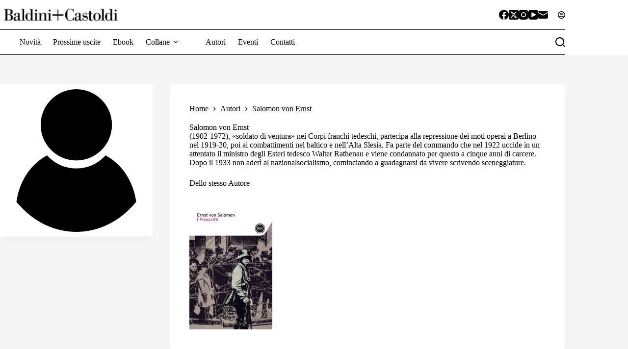

--- FILE ---
content_type: text/html; charset=UTF-8
request_url: https://baldinicastoldi.it/autori/ernst-von-salomon/
body_size: 21329
content:
<!doctype html> 
<html lang="it-IT" prefix="og: https://ogp.me/ns#"> 
<head>
<meta charset="UTF-8">
<link rel="preload" href="https://baldinicastoldi.it/public/cache/fvm/min/1752500739-css185f571dd212c383046e0f3cf91b0d981bc659d34c0bd22384735eacb86ba.css" as="style" media="all" />
<script data-cfasync="false">if(navigator.userAgent.match(/MSIE|Internet Explorer/i)||navigator.userAgent.match(/Trident\/7\..*?rv:11/i)){var href=document.location.href;if(!href.match(/[?&]iebrowser/)){if(href.indexOf("?")==-1){if(href.indexOf("#")==-1){document.location.href=href+"?iebrowser=1"}else{document.location.href=href.replace("#","?iebrowser=1#")}}else{if(href.indexOf("#")==-1){document.location.href=href+"&iebrowser=1"}else{document.location.href=href.replace("#","&iebrowser=1#")}}}}</script>
<script data-cfasync="false">class FVMLoader{constructor(e){this.triggerEvents=e,this.eventOptions={passive:!0},this.userEventListener=this.triggerListener.bind(this),this.delayedScripts={normal:[],async:[],defer:[]},this.allJQueries=[]}_addUserInteractionListener(e){this.triggerEvents.forEach(t=>window.addEventListener(t,e.userEventListener,e.eventOptions))}_removeUserInteractionListener(e){this.triggerEvents.forEach(t=>window.removeEventListener(t,e.userEventListener,e.eventOptions))}triggerListener(){this._removeUserInteractionListener(this),"loading"===document.readyState?document.addEventListener("DOMContentLoaded",this._loadEverythingNow.bind(this)):this._loadEverythingNow()}async _loadEverythingNow(){this._runAllDelayedCSS(),this._delayEventListeners(),this._delayJQueryReady(this),this._handleDocumentWrite(),this._registerAllDelayedScripts(),await this._loadScriptsFromList(this.delayedScripts.normal),await this._loadScriptsFromList(this.delayedScripts.defer),await this._loadScriptsFromList(this.delayedScripts.async),await this._triggerDOMContentLoaded(),await this._triggerWindowLoad(),window.dispatchEvent(new Event("wpr-allScriptsLoaded"))}_registerAllDelayedScripts(){document.querySelectorAll("script[type=fvmdelay]").forEach(e=>{e.hasAttribute("src")?e.hasAttribute("async")&&!1!==e.async?this.delayedScripts.async.push(e):e.hasAttribute("defer")&&!1!==e.defer||"module"===e.getAttribute("data-type")?this.delayedScripts.defer.push(e):this.delayedScripts.normal.push(e):this.delayedScripts.normal.push(e)})}_runAllDelayedCSS(){document.querySelectorAll("link[rel=fvmdelay]").forEach(e=>{e.setAttribute("rel","stylesheet")})}async _transformScript(e){return await this._requestAnimFrame(),new Promise(t=>{const n=document.createElement("script");let r;[...e.attributes].forEach(e=>{let t=e.nodeName;"type"!==t&&("data-type"===t&&(t="type",r=e.nodeValue),n.setAttribute(t,e.nodeValue))}),e.hasAttribute("src")?(n.addEventListener("load",t),n.addEventListener("error",t)):(n.text=e.text,t()),e.parentNode.replaceChild(n,e)})}async _loadScriptsFromList(e){const t=e.shift();return t?(await this._transformScript(t),this._loadScriptsFromList(e)):Promise.resolve()}_delayEventListeners(){let e={};function t(t,n){!function(t){function n(n){return e[t].eventsToRewrite.indexOf(n)>=0?"wpr-"+n:n}e[t]||(e[t]={originalFunctions:{add:t.addEventListener,remove:t.removeEventListener},eventsToRewrite:[]},t.addEventListener=function(){arguments[0]=n(arguments[0]),e[t].originalFunctions.add.apply(t,arguments)},t.removeEventListener=function(){arguments[0]=n(arguments[0]),e[t].originalFunctions.remove.apply(t,arguments)})}(t),e[t].eventsToRewrite.push(n)}function n(e,t){let n=e[t];Object.defineProperty(e,t,{get:()=>n||function(){},set(r){e["wpr"+t]=n=r}})}t(document,"DOMContentLoaded"),t(window,"DOMContentLoaded"),t(window,"load"),t(window,"pageshow"),t(document,"readystatechange"),n(document,"onreadystatechange"),n(window,"onload"),n(window,"onpageshow")}_delayJQueryReady(e){let t=window.jQuery;Object.defineProperty(window,"jQuery",{get:()=>t,set(n){if(n&&n.fn&&!e.allJQueries.includes(n)){n.fn.ready=n.fn.init.prototype.ready=function(t){e.domReadyFired?t.bind(document)(n):document.addEventListener("DOMContentLoaded2",()=>t.bind(document)(n))};const t=n.fn.on;n.fn.on=n.fn.init.prototype.on=function(){if(this[0]===window){function e(e){return e.split(" ").map(e=>"load"===e||0===e.indexOf("load.")?"wpr-jquery-load":e).join(" ")}"string"==typeof arguments[0]||arguments[0]instanceof String?arguments[0]=e(arguments[0]):"object"==typeof arguments[0]&&Object.keys(arguments[0]).forEach(t=>{delete Object.assign(arguments[0],{[e(t)]:arguments[0][t]})[t]})}return t.apply(this,arguments),this},e.allJQueries.push(n)}t=n}})}async _triggerDOMContentLoaded(){this.domReadyFired=!0,await this._requestAnimFrame(),document.dispatchEvent(new Event("DOMContentLoaded2")),await this._requestAnimFrame(),window.dispatchEvent(new Event("DOMContentLoaded2")),await this._requestAnimFrame(),document.dispatchEvent(new Event("wpr-readystatechange")),await this._requestAnimFrame(),document.wpronreadystatechange&&document.wpronreadystatechange()}async _triggerWindowLoad(){await this._requestAnimFrame(),window.dispatchEvent(new Event("wpr-load")),await this._requestAnimFrame(),window.wpronload&&window.wpronload(),await this._requestAnimFrame(),this.allJQueries.forEach(e=>e(window).trigger("wpr-jquery-load")),window.dispatchEvent(new Event("wpr-pageshow")),await this._requestAnimFrame(),window.wpronpageshow&&window.wpronpageshow()}_handleDocumentWrite(){const e=new Map;document.write=document.writeln=function(t){const n=document.currentScript,r=document.createRange(),i=n.parentElement;let a=e.get(n);void 0===a&&(a=n.nextSibling,e.set(n,a));const s=document.createDocumentFragment();r.setStart(s,0),s.appendChild(r.createContextualFragment(t)),i.insertBefore(s,a)}}async _requestAnimFrame(){return new Promise(e=>requestAnimationFrame(e))}static run(){const e=new FVMLoader(["keydown","mousemove","touchmove","touchstart","touchend","wheel"]);e._addUserInteractionListener(e)}}FVMLoader.run();</script>
<meta name="viewport" content="width=device-width, initial-scale=1, maximum-scale=5, viewport-fit=cover"><title>Salomon von Ernst -</title>
<meta name="robots" content="follow, index, max-snippet:-1, max-video-preview:-1, max-image-preview:large"/>
<link rel="canonical" href="https://baldinicastoldi.it/autori/ernst-von-salomon/" />
<meta property="og:locale" content="it_IT" />
<meta property="og:type" content="article" />
<meta property="og:title" content="Salomon von Ernst -" />
<meta property="og:description" content="(1902-1972), «soldato di ventura» nei Corpi franchi tedeschi, partecipa alla repressione dei moti operai a Berlino nel 1919-20, poi ai combattimenti nel baltico e nell’Alta Slesia. Fa parte del commando che nel 1922 uccide in un attentato il ministro degli Esteri tedesco Walter Rathenau e viene condannato per questo a cinque anni di carcere. Dopo [&hellip;]" />
<meta property="og:url" content="https://baldinicastoldi.it/autori/ernst-von-salomon/" />
<meta property="og:site_name" content="Baldini + Castoldi" />
<meta property="article:publisher" content="https://www.facebook.com/BaldiniCastoldi" />
<meta property="og:updated_time" content="2016-01-26T11:45:24+01:00" />
<meta name="twitter:card" content="summary_large_image" />
<meta name="twitter:title" content="Salomon von Ernst -" />
<meta name="twitter:description" content="(1902-1972), «soldato di ventura» nei Corpi franchi tedeschi, partecipa alla repressione dei moti operai a Berlino nel 1919-20, poi ai combattimenti nel baltico e nell’Alta Slesia. Fa parte del commando che nel 1922 uccide in un attentato il ministro degli Esteri tedesco Walter Rathenau e viene condannato per questo a cinque anni di carcere. Dopo [&hellip;]" />
<meta name="twitter:site" content="@BaldiniCastoldi" />
<meta name="twitter:creator" content="@BaldiniCastoldi" />
<script type="application/ld+json" class="rank-math-schema">{"@context":"https://schema.org","@graph":[{"@type":"BreadcrumbList","@id":"https://baldinicastoldi.it/autori/ernst-von-salomon/#breadcrumb","itemListElement":[{"@type":"ListItem","position":"1","item":{"@id":"https://baldinicastoldi.it","name":"Home"}},{"@type":"ListItem","position":"2","item":{"@id":"https://baldinicastoldi.it/autori/","name":"Autori"}},{"@type":"ListItem","position":"3","item":{"@id":"https://baldinicastoldi.it/autori/ernst-von-salomon/","name":"Salomon von Ernst"}}]}]}</script>
<link rel="alternate" type="application/rss+xml" title=" &raquo; Feed" href="https://baldinicastoldi.it/feed/" />
<link rel="alternate" type="application/rss+xml" title=" &raquo; Feed dei commenti" href="https://baldinicastoldi.it/comments/feed/" />
<link rel="alternate" type="application/rss+xml" title=" &raquo; Salomon von Ernst Feed dei commenti" href="https://baldinicastoldi.it/autori/ernst-von-salomon/feed/" />
<link rel="stylesheet" href="https://baldinicastoldi.it/public/cache/fvm/min/1752500739-css185f571dd212c383046e0f3cf91b0d981bc659d34c0bd22384735eacb86ba.css" media="all" /> 
<link rel="profile" href="https://gmpg.org/xfn/11"> 
<style media="all">img:is([sizes="auto" i],[sizes^="auto," i]){contain-intrinsic-size:3000px 1500px}</style> 
<style id='global-styles-inline-css' media="all">:root{--wp--preset--aspect-ratio--square:1;--wp--preset--aspect-ratio--4-3:4/3;--wp--preset--aspect-ratio--3-4:3/4;--wp--preset--aspect-ratio--3-2:3/2;--wp--preset--aspect-ratio--2-3:2/3;--wp--preset--aspect-ratio--16-9:16/9;--wp--preset--aspect-ratio--9-16:9/16;--wp--preset--color--black:#000000;--wp--preset--color--cyan-bluish-gray:#abb8c3;--wp--preset--color--white:#ffffff;--wp--preset--color--pale-pink:#f78da7;--wp--preset--color--vivid-red:#cf2e2e;--wp--preset--color--luminous-vivid-orange:#ff6900;--wp--preset--color--luminous-vivid-amber:#fcb900;--wp--preset--color--light-green-cyan:#7bdcb5;--wp--preset--color--vivid-green-cyan:#00d084;--wp--preset--color--pale-cyan-blue:#8ed1fc;--wp--preset--color--vivid-cyan-blue:#0693e3;--wp--preset--color--vivid-purple:#9b51e0;--wp--preset--color--palette-color-1:var(--theme-palette-color-1, #000);--wp--preset--color--palette-color-2:var(--theme-palette-color-2, #6EAFC5);--wp--preset--color--palette-color-3:var(--theme-palette-color-3, #f5f5f6);--wp--preset--color--palette-color-4:var(--theme-palette-color-4, #ADADAD);--wp--preset--color--palette-color-5:var(--theme-palette-color-5, #e1e8ed);--wp--preset--color--palette-color-6:var(--theme-palette-color-6, #f2f5f7);--wp--preset--color--palette-color-7:var(--theme-palette-color-7, #FAFBFC);--wp--preset--color--palette-color-8:var(--theme-palette-color-8, #ffffff);--wp--preset--gradient--vivid-cyan-blue-to-vivid-purple:linear-gradient(135deg,rgba(6,147,227,1) 0%,rgb(155,81,224) 100%);--wp--preset--gradient--light-green-cyan-to-vivid-green-cyan:linear-gradient(135deg,rgb(122,220,180) 0%,rgb(0,208,130) 100%);--wp--preset--gradient--luminous-vivid-amber-to-luminous-vivid-orange:linear-gradient(135deg,rgba(252,185,0,1) 0%,rgba(255,105,0,1) 100%);--wp--preset--gradient--luminous-vivid-orange-to-vivid-red:linear-gradient(135deg,rgba(255,105,0,1) 0%,rgb(207,46,46) 100%);--wp--preset--gradient--very-light-gray-to-cyan-bluish-gray:linear-gradient(135deg,rgb(238,238,238) 0%,rgb(169,184,195) 100%);--wp--preset--gradient--cool-to-warm-spectrum:linear-gradient(135deg,rgb(74,234,220) 0%,rgb(151,120,209) 20%,rgb(207,42,186) 40%,rgb(238,44,130) 60%,rgb(251,105,98) 80%,rgb(254,248,76) 100%);--wp--preset--gradient--blush-light-purple:linear-gradient(135deg,rgb(255,206,236) 0%,rgb(152,150,240) 100%);--wp--preset--gradient--blush-bordeaux:linear-gradient(135deg,rgb(254,205,165) 0%,rgb(254,45,45) 50%,rgb(107,0,62) 100%);--wp--preset--gradient--luminous-dusk:linear-gradient(135deg,rgb(255,203,112) 0%,rgb(199,81,192) 50%,rgb(65,88,208) 100%);--wp--preset--gradient--pale-ocean:linear-gradient(135deg,rgb(255,245,203) 0%,rgb(182,227,212) 50%,rgb(51,167,181) 100%);--wp--preset--gradient--electric-grass:linear-gradient(135deg,rgb(202,248,128) 0%,rgb(113,206,126) 100%);--wp--preset--gradient--midnight:linear-gradient(135deg,rgb(2,3,129) 0%,rgb(40,116,252) 100%);--wp--preset--gradient--juicy-peach:linear-gradient(to right, #ffecd2 0%, #fcb69f 100%);--wp--preset--gradient--young-passion:linear-gradient(to right, #ff8177 0%, #ff867a 0%, #ff8c7f 21%, #f99185 52%, #cf556c 78%, #b12a5b 100%);--wp--preset--gradient--true-sunset:linear-gradient(to right, #fa709a 0%, #fee140 100%);--wp--preset--gradient--morpheus-den:linear-gradient(to top, #30cfd0 0%, #330867 100%);--wp--preset--gradient--plum-plate:linear-gradient(135deg, #667eea 0%, #764ba2 100%);--wp--preset--gradient--aqua-splash:linear-gradient(15deg, #13547a 0%, #80d0c7 100%);--wp--preset--gradient--love-kiss:linear-gradient(to top, #ff0844 0%, #ffb199 100%);--wp--preset--gradient--new-retrowave:linear-gradient(to top, #3b41c5 0%, #a981bb 49%, #ffc8a9 100%);--wp--preset--gradient--plum-bath:linear-gradient(to top, #cc208e 0%, #6713d2 100%);--wp--preset--gradient--high-flight:linear-gradient(to right, #0acffe 0%, #495aff 100%);--wp--preset--gradient--teen-party:linear-gradient(-225deg, #FF057C 0%, #8D0B93 50%, #321575 100%);--wp--preset--gradient--fabled-sunset:linear-gradient(-225deg, #231557 0%, #44107A 29%, #FF1361 67%, #FFF800 100%);--wp--preset--gradient--arielle-smile:radial-gradient(circle 248px at center, #16d9e3 0%, #30c7ec 47%, #46aef7 100%);--wp--preset--gradient--itmeo-branding:linear-gradient(180deg, #2af598 0%, #009efd 100%);--wp--preset--gradient--deep-blue:linear-gradient(to right, #6a11cb 0%, #2575fc 100%);--wp--preset--gradient--strong-bliss:linear-gradient(to right, #f78ca0 0%, #f9748f 19%, #fd868c 60%, #fe9a8b 100%);--wp--preset--gradient--sweet-period:linear-gradient(to top, #3f51b1 0%, #5a55ae 13%, #7b5fac 25%, #8f6aae 38%, #a86aa4 50%, #cc6b8e 62%, #f18271 75%, #f3a469 87%, #f7c978 100%);--wp--preset--gradient--purple-division:linear-gradient(to top, #7028e4 0%, #e5b2ca 100%);--wp--preset--gradient--cold-evening:linear-gradient(to top, #0c3483 0%, #a2b6df 100%, #6b8cce 100%, #a2b6df 100%);--wp--preset--gradient--mountain-rock:linear-gradient(to right, #868f96 0%, #596164 100%);--wp--preset--gradient--desert-hump:linear-gradient(to top, #c79081 0%, #dfa579 100%);--wp--preset--gradient--ethernal-constance:linear-gradient(to top, #09203f 0%, #537895 100%);--wp--preset--gradient--happy-memories:linear-gradient(-60deg, #ff5858 0%, #f09819 100%);--wp--preset--gradient--grown-early:linear-gradient(to top, #0ba360 0%, #3cba92 100%);--wp--preset--gradient--morning-salad:linear-gradient(-225deg, #B7F8DB 0%, #50A7C2 100%);--wp--preset--gradient--night-call:linear-gradient(-225deg, #AC32E4 0%, #7918F2 48%, #4801FF 100%);--wp--preset--gradient--mind-crawl:linear-gradient(-225deg, #473B7B 0%, #3584A7 51%, #30D2BE 100%);--wp--preset--gradient--angel-care:linear-gradient(-225deg, #FFE29F 0%, #FFA99F 48%, #FF719A 100%);--wp--preset--gradient--juicy-cake:linear-gradient(to top, #e14fad 0%, #f9d423 100%);--wp--preset--gradient--rich-metal:linear-gradient(to right, #d7d2cc 0%, #304352 100%);--wp--preset--gradient--mole-hall:linear-gradient(-20deg, #616161 0%, #9bc5c3 100%);--wp--preset--gradient--cloudy-knoxville:linear-gradient(120deg, #fdfbfb 0%, #ebedee 100%);--wp--preset--gradient--soft-grass:linear-gradient(to top, #c1dfc4 0%, #deecdd 100%);--wp--preset--gradient--saint-petersburg:linear-gradient(135deg, #f5f7fa 0%, #c3cfe2 100%);--wp--preset--gradient--everlasting-sky:linear-gradient(135deg, #fdfcfb 0%, #e2d1c3 100%);--wp--preset--gradient--kind-steel:linear-gradient(-20deg, #e9defa 0%, #fbfcdb 100%);--wp--preset--gradient--over-sun:linear-gradient(60deg, #abecd6 0%, #fbed96 100%);--wp--preset--gradient--premium-white:linear-gradient(to top, #d5d4d0 0%, #d5d4d0 1%, #eeeeec 31%, #efeeec 75%, #e9e9e7 100%);--wp--preset--gradient--clean-mirror:linear-gradient(45deg, #93a5cf 0%, #e4efe9 100%);--wp--preset--gradient--wild-apple:linear-gradient(to top, #d299c2 0%, #fef9d7 100%);--wp--preset--gradient--snow-again:linear-gradient(to top, #e6e9f0 0%, #eef1f5 100%);--wp--preset--gradient--confident-cloud:linear-gradient(to top, #dad4ec 0%, #dad4ec 1%, #f3e7e9 100%);--wp--preset--gradient--glass-water:linear-gradient(to top, #dfe9f3 0%, white 100%);--wp--preset--gradient--perfect-white:linear-gradient(-225deg, #E3FDF5 0%, #FFE6FA 100%);--wp--preset--font-size--small:13px;--wp--preset--font-size--medium:20px;--wp--preset--font-size--large:clamp(22px, 1.375rem + ((1vw - 3.2px) * 0.625), 30px);--wp--preset--font-size--x-large:clamp(30px, 1.875rem + ((1vw - 3.2px) * 1.563), 50px);--wp--preset--font-size--xx-large:clamp(45px, 2.813rem + ((1vw - 3.2px) * 2.734), 80px);--wp--preset--spacing--20:0.44rem;--wp--preset--spacing--30:0.67rem;--wp--preset--spacing--40:1rem;--wp--preset--spacing--50:1.5rem;--wp--preset--spacing--60:2.25rem;--wp--preset--spacing--70:3.38rem;--wp--preset--spacing--80:5.06rem;--wp--preset--shadow--natural:6px 6px 9px rgba(0, 0, 0, 0.2);--wp--preset--shadow--deep:12px 12px 50px rgba(0, 0, 0, 0.4);--wp--preset--shadow--sharp:6px 6px 0px rgba(0, 0, 0, 0.2);--wp--preset--shadow--outlined:6px 6px 0px -3px rgba(255, 255, 255, 1), 6px 6px rgba(0, 0, 0, 1);--wp--preset--shadow--crisp:6px 6px 0px rgba(0, 0, 0, 1)}:root{--wp--style--global--content-size:var(--theme-block-max-width);--wp--style--global--wide-size:var(--theme-block-wide-max-width)}:where(body){margin:0}.wp-site-blocks>.alignleft{float:left;margin-right:2em}.wp-site-blocks>.alignright{float:right;margin-left:2em}.wp-site-blocks>.aligncenter{justify-content:center;margin-left:auto;margin-right:auto}:where(.wp-site-blocks)>*{margin-block-start:var(--theme-content-spacing);margin-block-end:0}:where(.wp-site-blocks)>:first-child{margin-block-start:0}:where(.wp-site-blocks)>:last-child{margin-block-end:0}:root{--wp--style--block-gap:var(--theme-content-spacing)}:root :where(.is-layout-flow)>:first-child{margin-block-start:0}:root :where(.is-layout-flow)>:last-child{margin-block-end:0}:root :where(.is-layout-flow)>*{margin-block-start:var(--theme-content-spacing);margin-block-end:0}:root :where(.is-layout-constrained)>:first-child{margin-block-start:0}:root :where(.is-layout-constrained)>:last-child{margin-block-end:0}:root :where(.is-layout-constrained)>*{margin-block-start:var(--theme-content-spacing);margin-block-end:0}:root :where(.is-layout-flex){gap:var(--theme-content-spacing)}:root :where(.is-layout-grid){gap:var(--theme-content-spacing)}.is-layout-flow>.alignleft{float:left;margin-inline-start:0;margin-inline-end:2em}.is-layout-flow>.alignright{float:right;margin-inline-start:2em;margin-inline-end:0}.is-layout-flow>.aligncenter{margin-left:auto!important;margin-right:auto!important}.is-layout-constrained>.alignleft{float:left;margin-inline-start:0;margin-inline-end:2em}.is-layout-constrained>.alignright{float:right;margin-inline-start:2em;margin-inline-end:0}.is-layout-constrained>.aligncenter{margin-left:auto!important;margin-right:auto!important}.is-layout-constrained>:where(:not(.alignleft):not(.alignright):not(.alignfull)){max-width:var(--wp--style--global--content-size);margin-left:auto!important;margin-right:auto!important}.is-layout-constrained>.alignwide{max-width:var(--wp--style--global--wide-size)}body .is-layout-flex{display:flex}.is-layout-flex{flex-wrap:wrap;align-items:center}.is-layout-flex>:is(*,div){margin:0}body .is-layout-grid{display:grid}.is-layout-grid>:is(*,div){margin:0}body{padding-top:0;padding-right:0;padding-bottom:0;padding-left:0}.has-black-color{color:var(--wp--preset--color--black)!important}.has-cyan-bluish-gray-color{color:var(--wp--preset--color--cyan-bluish-gray)!important}.has-white-color{color:var(--wp--preset--color--white)!important}.has-pale-pink-color{color:var(--wp--preset--color--pale-pink)!important}.has-vivid-red-color{color:var(--wp--preset--color--vivid-red)!important}.has-luminous-vivid-orange-color{color:var(--wp--preset--color--luminous-vivid-orange)!important}.has-luminous-vivid-amber-color{color:var(--wp--preset--color--luminous-vivid-amber)!important}.has-light-green-cyan-color{color:var(--wp--preset--color--light-green-cyan)!important}.has-vivid-green-cyan-color{color:var(--wp--preset--color--vivid-green-cyan)!important}.has-pale-cyan-blue-color{color:var(--wp--preset--color--pale-cyan-blue)!important}.has-vivid-cyan-blue-color{color:var(--wp--preset--color--vivid-cyan-blue)!important}.has-vivid-purple-color{color:var(--wp--preset--color--vivid-purple)!important}.has-palette-color-1-color{color:var(--wp--preset--color--palette-color-1)!important}.has-palette-color-2-color{color:var(--wp--preset--color--palette-color-2)!important}.has-palette-color-3-color{color:var(--wp--preset--color--palette-color-3)!important}.has-palette-color-4-color{color:var(--wp--preset--color--palette-color-4)!important}.has-palette-color-5-color{color:var(--wp--preset--color--palette-color-5)!important}.has-palette-color-6-color{color:var(--wp--preset--color--palette-color-6)!important}.has-palette-color-7-color{color:var(--wp--preset--color--palette-color-7)!important}.has-palette-color-8-color{color:var(--wp--preset--color--palette-color-8)!important}.has-black-background-color{background-color:var(--wp--preset--color--black)!important}.has-cyan-bluish-gray-background-color{background-color:var(--wp--preset--color--cyan-bluish-gray)!important}.has-white-background-color{background-color:var(--wp--preset--color--white)!important}.has-pale-pink-background-color{background-color:var(--wp--preset--color--pale-pink)!important}.has-vivid-red-background-color{background-color:var(--wp--preset--color--vivid-red)!important}.has-luminous-vivid-orange-background-color{background-color:var(--wp--preset--color--luminous-vivid-orange)!important}.has-luminous-vivid-amber-background-color{background-color:var(--wp--preset--color--luminous-vivid-amber)!important}.has-light-green-cyan-background-color{background-color:var(--wp--preset--color--light-green-cyan)!important}.has-vivid-green-cyan-background-color{background-color:var(--wp--preset--color--vivid-green-cyan)!important}.has-pale-cyan-blue-background-color{background-color:var(--wp--preset--color--pale-cyan-blue)!important}.has-vivid-cyan-blue-background-color{background-color:var(--wp--preset--color--vivid-cyan-blue)!important}.has-vivid-purple-background-color{background-color:var(--wp--preset--color--vivid-purple)!important}.has-palette-color-1-background-color{background-color:var(--wp--preset--color--palette-color-1)!important}.has-palette-color-2-background-color{background-color:var(--wp--preset--color--palette-color-2)!important}.has-palette-color-3-background-color{background-color:var(--wp--preset--color--palette-color-3)!important}.has-palette-color-4-background-color{background-color:var(--wp--preset--color--palette-color-4)!important}.has-palette-color-5-background-color{background-color:var(--wp--preset--color--palette-color-5)!important}.has-palette-color-6-background-color{background-color:var(--wp--preset--color--palette-color-6)!important}.has-palette-color-7-background-color{background-color:var(--wp--preset--color--palette-color-7)!important}.has-palette-color-8-background-color{background-color:var(--wp--preset--color--palette-color-8)!important}.has-black-border-color{border-color:var(--wp--preset--color--black)!important}.has-cyan-bluish-gray-border-color{border-color:var(--wp--preset--color--cyan-bluish-gray)!important}.has-white-border-color{border-color:var(--wp--preset--color--white)!important}.has-pale-pink-border-color{border-color:var(--wp--preset--color--pale-pink)!important}.has-vivid-red-border-color{border-color:var(--wp--preset--color--vivid-red)!important}.has-luminous-vivid-orange-border-color{border-color:var(--wp--preset--color--luminous-vivid-orange)!important}.has-luminous-vivid-amber-border-color{border-color:var(--wp--preset--color--luminous-vivid-amber)!important}.has-light-green-cyan-border-color{border-color:var(--wp--preset--color--light-green-cyan)!important}.has-vivid-green-cyan-border-color{border-color:var(--wp--preset--color--vivid-green-cyan)!important}.has-pale-cyan-blue-border-color{border-color:var(--wp--preset--color--pale-cyan-blue)!important}.has-vivid-cyan-blue-border-color{border-color:var(--wp--preset--color--vivid-cyan-blue)!important}.has-vivid-purple-border-color{border-color:var(--wp--preset--color--vivid-purple)!important}.has-palette-color-1-border-color{border-color:var(--wp--preset--color--palette-color-1)!important}.has-palette-color-2-border-color{border-color:var(--wp--preset--color--palette-color-2)!important}.has-palette-color-3-border-color{border-color:var(--wp--preset--color--palette-color-3)!important}.has-palette-color-4-border-color{border-color:var(--wp--preset--color--palette-color-4)!important}.has-palette-color-5-border-color{border-color:var(--wp--preset--color--palette-color-5)!important}.has-palette-color-6-border-color{border-color:var(--wp--preset--color--palette-color-6)!important}.has-palette-color-7-border-color{border-color:var(--wp--preset--color--palette-color-7)!important}.has-palette-color-8-border-color{border-color:var(--wp--preset--color--palette-color-8)!important}.has-vivid-cyan-blue-to-vivid-purple-gradient-background{background:var(--wp--preset--gradient--vivid-cyan-blue-to-vivid-purple)!important}.has-light-green-cyan-to-vivid-green-cyan-gradient-background{background:var(--wp--preset--gradient--light-green-cyan-to-vivid-green-cyan)!important}.has-luminous-vivid-amber-to-luminous-vivid-orange-gradient-background{background:var(--wp--preset--gradient--luminous-vivid-amber-to-luminous-vivid-orange)!important}.has-luminous-vivid-orange-to-vivid-red-gradient-background{background:var(--wp--preset--gradient--luminous-vivid-orange-to-vivid-red)!important}.has-very-light-gray-to-cyan-bluish-gray-gradient-background{background:var(--wp--preset--gradient--very-light-gray-to-cyan-bluish-gray)!important}.has-cool-to-warm-spectrum-gradient-background{background:var(--wp--preset--gradient--cool-to-warm-spectrum)!important}.has-blush-light-purple-gradient-background{background:var(--wp--preset--gradient--blush-light-purple)!important}.has-blush-bordeaux-gradient-background{background:var(--wp--preset--gradient--blush-bordeaux)!important}.has-luminous-dusk-gradient-background{background:var(--wp--preset--gradient--luminous-dusk)!important}.has-pale-ocean-gradient-background{background:var(--wp--preset--gradient--pale-ocean)!important}.has-electric-grass-gradient-background{background:var(--wp--preset--gradient--electric-grass)!important}.has-midnight-gradient-background{background:var(--wp--preset--gradient--midnight)!important}.has-juicy-peach-gradient-background{background:var(--wp--preset--gradient--juicy-peach)!important}.has-young-passion-gradient-background{background:var(--wp--preset--gradient--young-passion)!important}.has-true-sunset-gradient-background{background:var(--wp--preset--gradient--true-sunset)!important}.has-morpheus-den-gradient-background{background:var(--wp--preset--gradient--morpheus-den)!important}.has-plum-plate-gradient-background{background:var(--wp--preset--gradient--plum-plate)!important}.has-aqua-splash-gradient-background{background:var(--wp--preset--gradient--aqua-splash)!important}.has-love-kiss-gradient-background{background:var(--wp--preset--gradient--love-kiss)!important}.has-new-retrowave-gradient-background{background:var(--wp--preset--gradient--new-retrowave)!important}.has-plum-bath-gradient-background{background:var(--wp--preset--gradient--plum-bath)!important}.has-high-flight-gradient-background{background:var(--wp--preset--gradient--high-flight)!important}.has-teen-party-gradient-background{background:var(--wp--preset--gradient--teen-party)!important}.has-fabled-sunset-gradient-background{background:var(--wp--preset--gradient--fabled-sunset)!important}.has-arielle-smile-gradient-background{background:var(--wp--preset--gradient--arielle-smile)!important}.has-itmeo-branding-gradient-background{background:var(--wp--preset--gradient--itmeo-branding)!important}.has-deep-blue-gradient-background{background:var(--wp--preset--gradient--deep-blue)!important}.has-strong-bliss-gradient-background{background:var(--wp--preset--gradient--strong-bliss)!important}.has-sweet-period-gradient-background{background:var(--wp--preset--gradient--sweet-period)!important}.has-purple-division-gradient-background{background:var(--wp--preset--gradient--purple-division)!important}.has-cold-evening-gradient-background{background:var(--wp--preset--gradient--cold-evening)!important}.has-mountain-rock-gradient-background{background:var(--wp--preset--gradient--mountain-rock)!important}.has-desert-hump-gradient-background{background:var(--wp--preset--gradient--desert-hump)!important}.has-ethernal-constance-gradient-background{background:var(--wp--preset--gradient--ethernal-constance)!important}.has-happy-memories-gradient-background{background:var(--wp--preset--gradient--happy-memories)!important}.has-grown-early-gradient-background{background:var(--wp--preset--gradient--grown-early)!important}.has-morning-salad-gradient-background{background:var(--wp--preset--gradient--morning-salad)!important}.has-night-call-gradient-background{background:var(--wp--preset--gradient--night-call)!important}.has-mind-crawl-gradient-background{background:var(--wp--preset--gradient--mind-crawl)!important}.has-angel-care-gradient-background{background:var(--wp--preset--gradient--angel-care)!important}.has-juicy-cake-gradient-background{background:var(--wp--preset--gradient--juicy-cake)!important}.has-rich-metal-gradient-background{background:var(--wp--preset--gradient--rich-metal)!important}.has-mole-hall-gradient-background{background:var(--wp--preset--gradient--mole-hall)!important}.has-cloudy-knoxville-gradient-background{background:var(--wp--preset--gradient--cloudy-knoxville)!important}.has-soft-grass-gradient-background{background:var(--wp--preset--gradient--soft-grass)!important}.has-saint-petersburg-gradient-background{background:var(--wp--preset--gradient--saint-petersburg)!important}.has-everlasting-sky-gradient-background{background:var(--wp--preset--gradient--everlasting-sky)!important}.has-kind-steel-gradient-background{background:var(--wp--preset--gradient--kind-steel)!important}.has-over-sun-gradient-background{background:var(--wp--preset--gradient--over-sun)!important}.has-premium-white-gradient-background{background:var(--wp--preset--gradient--premium-white)!important}.has-clean-mirror-gradient-background{background:var(--wp--preset--gradient--clean-mirror)!important}.has-wild-apple-gradient-background{background:var(--wp--preset--gradient--wild-apple)!important}.has-snow-again-gradient-background{background:var(--wp--preset--gradient--snow-again)!important}.has-confident-cloud-gradient-background{background:var(--wp--preset--gradient--confident-cloud)!important}.has-glass-water-gradient-background{background:var(--wp--preset--gradient--glass-water)!important}.has-perfect-white-gradient-background{background:var(--wp--preset--gradient--perfect-white)!important}.has-small-font-size{font-size:var(--wp--preset--font-size--small)!important}.has-medium-font-size{font-size:var(--wp--preset--font-size--medium)!important}.has-large-font-size{font-size:var(--wp--preset--font-size--large)!important}.has-x-large-font-size{font-size:var(--wp--preset--font-size--x-large)!important}.has-xx-large-font-size{font-size:var(--wp--preset--font-size--xx-large)!important}:root :where(.wp-block-pullquote){font-size:clamp(0.984em, 0.984rem + ((1vw - 0.2em) * 0.645), 1.5em);line-height:1.6}</style> 
<noscript><link rel='stylesheet' href='https://baldinicastoldi.it/public/themes/blocksy/static/bundle/no-scripts.min.css' type='text/css'></noscript>
<link rel="icon" href="https://baldinicastoldi.it/public/uploads/2018/03/favicon.png" sizes="192x192" /> 
</head>
<body class="wp-singular autori-template-default single single-autori postid-3083 single-format-standard wp-custom-logo wp-embed-responsive wp-theme-blocksy wp-child-theme-baldinicastoldi2023" data-link="type-2" data-prefix="autori_single" data-header="type-1:sticky" data-footer="type-1" itemscope="itemscope" itemtype="https://schema.org/Blog"> <a class="skip-link screen-reader-text" href="#main">Salta al contenuto</a><div class="ct-drawer-canvas" data-location="start"> <div id="search-modal" class="ct-panel" data-behaviour="modal" role="dialog" aria-label="Search modal" inert> <div class="ct-panel-actions"> <button class="ct-toggle-close" data-type="type-1" aria-label="Chiudi la ricerca modale"> <svg class="ct-icon" width="12" height="12" viewBox="0 0 15 15"><path d="M1 15a1 1 0 01-.71-.29 1 1 0 010-1.41l5.8-5.8-5.8-5.8A1 1 0 011.7.29l5.8 5.8 5.8-5.8a1 1 0 011.41 1.41l-5.8 5.8 5.8 5.8a1 1 0 01-1.41 1.41l-5.8-5.8-5.8 5.8A1 1 0 011 15z"/></svg> </button> </div> <div class="ct-panel-content"> <form role="search" method="get" class="ct-search-form" action="https://baldinicastoldi.it/" aria-haspopup="listbox" data-live-results="thumbs"> <input type="search" class="modal-field" placeholder="Cerca" value="" name="s" autocomplete="off" title="Cerca per..." aria-label="Cerca per..."> <div class="ct-search-form-controls"> <button type="submit" class="wp-element-button" data-button="icon" aria-label="Pulsante di ricerca"> <svg class="ct-icon ct-search-button-content" aria-hidden="true" width="15" height="15" viewBox="0 0 15 15"><path d="M14.8,13.7L12,11c0.9-1.2,1.5-2.6,1.5-4.2c0-3.7-3-6.8-6.8-6.8S0,3,0,6.8s3,6.8,6.8,6.8c1.6,0,3.1-0.6,4.2-1.5l2.8,2.8c0.1,0.1,0.3,0.2,0.5,0.2s0.4-0.1,0.5-0.2C15.1,14.5,15.1,14,14.8,13.7z M1.5,6.8c0-2.9,2.4-5.2,5.2-5.2S12,3.9,12,6.8S9.6,12,6.8,12S1.5,9.6,1.5,6.8z"/></svg> <span class="ct-ajax-loader"> <svg viewBox="0 0 24 24"> <circle cx="12" cy="12" r="10" opacity="0.2" fill="none" stroke="currentColor" stroke-miterlimit="10" stroke-width="2"/> <path d="m12,2c5.52,0,10,4.48,10,10" fill="none" stroke="currentColor" stroke-linecap="round" stroke-miterlimit="10" stroke-width="2"> <animateTransform attributeName="transform" attributeType="XML" type="rotate" dur="0.6s" from="0 12 12" to="360 12 12" repeatCount="indefinite" /> </path> </svg> </span> </button> <input type="hidden" name="ct_post_type" value="post:page:libri:autori"> <input type="hidden" value="d8c576466a" class="ct-live-results-nonce"> </div> <div class="screen-reader-text" aria-live="polite" role="status"> Nessun risultato </div> </form> </div> </div> <div id="offcanvas" class="ct-panel ct-header" data-behaviour="right-side" role="dialog" aria-label="Offcanvas modal" inert=""><div class="ct-panel-inner"> <div class="ct-panel-actions"> <button class="ct-toggle-close" data-type="type-1" aria-label="Chiudi il carrello"> <svg class="ct-icon" width="12" height="12" viewBox="0 0 15 15"><path d="M1 15a1 1 0 01-.71-.29 1 1 0 010-1.41l5.8-5.8-5.8-5.8A1 1 0 011.7.29l5.8 5.8 5.8-5.8a1 1 0 011.41 1.41l-5.8 5.8 5.8 5.8a1 1 0 01-1.41 1.41l-5.8-5.8-5.8 5.8A1 1 0 011 15z"/></svg> </button> </div> <div class="ct-panel-content" data-device="desktop"><div class="ct-panel-content-inner"></div></div><div class="ct-panel-content" data-device="mobile"><div class="ct-panel-content-inner"> <a href="https://baldinicastoldi.it/" class="site-logo-container" data-id="offcanvas-logo" rel="home" itemprop="url"> <img width="233" height="47" src="https://baldinicastoldi.it/public/uploads/2013/12/Logo-Baldini.png" class="default-logo" alt="" decoding="async" /> </a> <nav class="mobile-menu menu-container has-submenu" data-id="mobile-menu" data-interaction="click" data-toggle-type="type-1" data-submenu-dots="yes" aria-label="Menu sito"> <ul id="menu-menu-sito-1" class=""><li class="menu-item menu-item-type-taxonomy menu-item-object-gruppi menu-item-2674"><a href="https://baldinicastoldi.it/gruppi/novita/" title="Le ultime uscite in libreria" class="ct-menu-link">Novità</a></li> <li class="menu-item menu-item-type-taxonomy menu-item-object-gruppi menu-item-2681"><a href="https://baldinicastoldi.it/gruppi/prossimamente/" title="Cosa troverete prossimamente in libreria" class="ct-menu-link">Prossime uscite</a></li> <li class="menu-item menu-item-type-custom menu-item-object-custom menu-item-557991"><a target="_blank" href="https://grupponavediteseo.cantookboutique.com/it/product_lists/497" class="ct-menu-link">Ebook</a></li> <li class="menu-item menu-item-type-custom menu-item-object-custom menu-item-has-children menu-item-15148"><span class="ct-sub-menu-parent"><a class="ct-menu-link">Collane</a><button class="ct-toggle-dropdown-mobile" aria-label="Apri il menu a discesa" aria-haspopup="true" aria-expanded="false"><svg class="ct-icon toggle-icon-1" width="15" height="15" viewBox="0 0 15 15" aria-hidden="true"><path d="M3.9,5.1l3.6,3.6l3.6-3.6l1.4,0.7l-5,5l-5-5L3.9,5.1z"/></svg></button></span> <ul class="sub-menu"> <li class="menu-item menu-item-type-taxonomy menu-item-object-gruppi menu-item-557933"><a href="https://baldinicastoldi.it/gruppi/catalogo/" title="Il Catalogo Baldini&#038;Castoldi" class="ct-menu-link">Catalogo</a></li> <li class="menu-item menu-item-type-taxonomy menu-item-object-collana menu-item-3019"><a href="https://baldinicastoldi.it/collana/le-boe/" title="Collana Boe" class="ct-menu-link">Boe</a></li> <li class="menu-item menu-item-type-taxonomy menu-item-object-collana menu-item-557934"><a href="https://baldinicastoldi.it/collana/i-classici/" title="Collana Classici" class="ct-menu-link">Classici</a></li> <li class="menu-item menu-item-type-taxonomy menu-item-object-collana menu-item-3021"><a href="https://baldinicastoldi.it/collana/extra/" title="Collana Extra" class="ct-menu-link">Extra</a></li> <li class="menu-item menu-item-type-taxonomy menu-item-object-collana menu-item-557935"><a href="https://baldinicastoldi.it/collana/linus/" title="La rivista che ha fatto la storia del nostro paese" class="ct-menu-link">Linus</a></li> <li class="menu-item menu-item-type-taxonomy menu-item-object-collana menu-item-3020"><a href="https://baldinicastoldi.it/collana/i-peanuts/" title="Il mondo dei Peanuts" class="ct-menu-link">Peanuts</a></li> <li class="menu-item menu-item-type-taxonomy menu-item-object-collana menu-item-3016"><a href="https://baldinicastoldi.it/collana/romanzi-e-racconti/" title="Collana Romanzi e racconti" class="ct-menu-link">Romanzi e racconti</a></li> <li class="menu-item menu-item-type-taxonomy menu-item-object-collana menu-item-3018"><a href="https://baldinicastoldi.it/collana/i-saggi-2/" title="Collana Saggi" class="ct-menu-link">Saggi</a></li> <li class="menu-item menu-item-type-taxonomy menu-item-object-collana menu-item-557936"><a href="https://baldinicastoldi.it/collana/piu/" class="ct-menu-link">+ Più</a></li> <li class="menu-item menu-item-type-taxonomy menu-item-object-collana menu-item-3015"><a href="https://baldinicastoldi.it/collana/tascabili-3/" title="Collana Tascabili" class="ct-menu-link">Tascabili</a></li> <li class="menu-item menu-item-type-taxonomy menu-item-object-collana menu-item-3017"><a href="https://baldinicastoldi.it/collana/56/" class="ct-menu-link">56</a></li> <li class="menu-item menu-item-type-taxonomy menu-item-object-collana menu-item-557937"><a href="https://baldinicastoldi.it/collana/la-tartaruga/" title="La collana tutta al femminile" class="ct-menu-link">La Tartaruga</a></li> </ul> </li> <li class="menu-item menu-item-type-post_type_archive menu-item-object-autori menu-item-557938"><a href="https://baldinicastoldi.it/autori/" class="ct-menu-link">Autori</a></li> <li class="menu-item menu-item-type-post_type menu-item-object-page menu-item-558478"><a href="https://baldinicastoldi.it/eventi/" class="ct-menu-link">Eventi</a></li> <li class="menu-item menu-item-type-post_type menu-item-object-page menu-item-20859"><a href="https://baldinicastoldi.it/contatti/" title="Contatta Baldini&#038;Castoldi" class="ct-menu-link">Contatti</a></li> </ul></nav> <div class="ct-search-box" data-id="search-input"> <form role="search" method="get" class="ct-search-form" data-form-controls="inside" data-taxonomy-filter="false" data-submit-button="icon" action="https://baldinicastoldi.it/" aria-haspopup="listbox" data-live-results="thumbs"> <input type="search" placeholder="Cerca" value="" name="s" autocomplete="off" title="Cerca per..." aria-label="Cerca per..."> <div class="ct-search-form-controls"> <button type="submit" class="wp-element-button" data-button="inside:icon" aria-label="Pulsante di ricerca"> <svg class="ct-icon ct-search-button-content" aria-hidden="true" width="15" height="15" viewBox="0 0 15 15"><path d="M14.8,13.7L12,11c0.9-1.2,1.5-2.6,1.5-4.2c0-3.7-3-6.8-6.8-6.8S0,3,0,6.8s3,6.8,6.8,6.8c1.6,0,3.1-0.6,4.2-1.5l2.8,2.8c0.1,0.1,0.3,0.2,0.5,0.2s0.4-0.1,0.5-0.2C15.1,14.5,15.1,14,14.8,13.7z M1.5,6.8c0-2.9,2.4-5.2,5.2-5.2S12,3.9,12,6.8S9.6,12,6.8,12S1.5,9.6,1.5,6.8z"/></svg> <span class="ct-ajax-loader"> <svg viewBox="0 0 24 24"> <circle cx="12" cy="12" r="10" opacity="0.2" fill="none" stroke="currentColor" stroke-miterlimit="10" stroke-width="2"/> <path d="m12,2c5.52,0,10,4.48,10,10" fill="none" stroke="currentColor" stroke-linecap="round" stroke-miterlimit="10" stroke-width="2"> <animateTransform attributeName="transform" attributeType="XML" type="rotate" dur="0.6s" from="0 12 12" to="360 12 12" repeatCount="indefinite" /> </path> </svg> </span> </button> <input type="hidden" name="ct_post_type" value="post:page:libri:autori"> <input type="hidden" value="d8c576466a" class="ct-live-results-nonce"> </div> <div class="screen-reader-text" aria-live="polite" role="status"> Nessun risultato </div> </form> </div> <div class="ct-header-divider" data-id="divider"> </div> <div class="ct-header-socials" data-id="socials"> <div class="ct-social-box" data-color="custom" data-icon-size="custom" data-icons-type="simple" > <a href="https://www.facebook.com/BaldiniCastoldi" data-network="facebook" aria-label="Facebook" target="_blank" rel="noopener noreferrer nofollow"> <span class="ct-icon-container"> <svg width="20px" height="20px" viewBox="0 0 20 20" aria-hidden="true"> <path d="M20,10.1c0-5.5-4.5-10-10-10S0,4.5,0,10.1c0,5,3.7,9.1,8.4,9.9v-7H5.9v-2.9h2.5V7.9C8.4,5.4,9.9,4,12.2,4c1.1,0,2.2,0.2,2.2,0.2v2.5h-1.3c-1.2,0-1.6,0.8-1.6,1.6v1.9h2.8L13.9,13h-2.3v7C16.3,19.2,20,15.1,20,10.1z"/> </svg> </span> </a> <a href="#" data-network="twitter" aria-label="X (Twitter)" target="_blank" rel="noopener noreferrer nofollow"> <span class="ct-icon-container"> <svg width="20px" height="20px" viewBox="0 0 20 20" aria-hidden="true"> <path d="M2.9 0C1.3 0 0 1.3 0 2.9v14.3C0 18.7 1.3 20 2.9 20h14.3c1.6 0 2.9-1.3 2.9-2.9V2.9C20 1.3 18.7 0 17.1 0H2.9zm13.2 3.8L11.5 9l5.5 7.2h-4.3l-3.3-4.4-3.8 4.4H3.4l5-5.7-5.3-6.7h4.4l3 4 3.5-4h2.1zM14.4 15 6.8 5H5.6l7.7 10h1.1z"/> </svg> </span> </a> <a href="https://www.instagram.com/baldinicastoldi/" data-network="instagram" aria-label="Instagram" target="_blank" rel="noopener noreferrer nofollow"> <span class="ct-icon-container"> <svg width="20" height="20" viewBox="0 0 20 20" aria-hidden="true"> <circle cx="10" cy="10" r="3.3"/> <path d="M14.2,0H5.8C2.6,0,0,2.6,0,5.8v8.3C0,17.4,2.6,20,5.8,20h8.3c3.2,0,5.8-2.6,5.8-5.8V5.8C20,2.6,17.4,0,14.2,0zM10,15c-2.8,0-5-2.2-5-5s2.2-5,5-5s5,2.2,5,5S12.8,15,10,15z M15.8,5C15.4,5,15,4.6,15,4.2s0.4-0.8,0.8-0.8s0.8,0.4,0.8,0.8S16.3,5,15.8,5z"/> </svg> </span> </a> <a href="https://www.youtube.com/@BaldiniCastoldi" data-network="youtube" aria-label="YouTube" target="_blank" rel="noopener noreferrer nofollow"> <span class="ct-icon-container"> <svg width="20" height="20" viewbox="0 0 20 20" aria-hidden="true"> <path d="M15,0H5C2.2,0,0,2.2,0,5v10c0,2.8,2.2,5,5,5h10c2.8,0,5-2.2,5-5V5C20,2.2,17.8,0,15,0z M14.5,10.9l-6.8,3.8c-0.1,0.1-0.3,0.1-0.5,0.1c-0.5,0-1-0.4-1-1l0,0V6.2c0-0.5,0.4-1,1-1c0.2,0,0.3,0,0.5,0.1l6.8,3.8c0.5,0.3,0.7,0.8,0.4,1.3C14.8,10.6,14.6,10.8,14.5,10.9z"/> </svg> </span> </a> <a href="#" data-network="email" aria-label="Email" target="_blank" rel="noopener noreferrer nofollow"> <span class="ct-icon-container"> <svg width="20" height="20" viewBox="0 0 20 20" aria-hidden="true"> <path d="M10,10.1L0,4.7C0.1,3.2,1.4,2,3,2h14c1.6,0,2.9,1.2,3,2.8L10,10.1z M10,11.8c-0.1,0-0.2,0-0.4-0.1L0,6.4V15c0,1.7,1.3,3,3,3h4.9h4.3H17c1.7,0,3-1.3,3-3V6.4l-9.6,5.2C10.2,11.7,10.1,11.7,10,11.8z"/> </svg> </span> </a> </div> </div> </div></div></div></div> <div id="account-modal" class="ct-panel" data-behaviour="modal" role="dialog" aria-label="Account modal" inert> <div class="ct-panel-actions"> <button class="ct-toggle-close" data-type="type-1" aria-label="Chiudi finestra modale account"> <svg class="ct-icon" width="12" height="12" viewBox="0 0 15 15"> <path d="M1 15a1 1 0 01-.71-.29 1 1 0 010-1.41l5.8-5.8-5.8-5.8A1 1 0 011.7.29l5.8 5.8 5.8-5.8a1 1 0 011.41 1.41l-5.8 5.8 5.8 5.8a1 1 0 01-1.41 1.41l-5.8-5.8-5.8 5.8A1 1 0 011 15z"/> </svg> </button> </div> <div class="ct-panel-content"> <div class="ct-account-modal"> <div class="ct-account-forms"> <div class="ct-login-form active"> <form name="loginform" id="loginform" class="login" action="#" method="post"> <p> <label for="user_login">Nome utente o indirizzo email</label> <input type="text" name="log" id="user_login" class="input" value="" size="20" autocomplete="username" autocapitalize="off"> </p> <p> <label for="user_pass">Password</label> <span class="account-password-input"> <input type="password" name="pwd" id="user_pass" class="input" value="" size="20" autocomplete="current-password" spellcheck="false"> <span class="show-password-input"></span> </span> </p> <p class="login-remember col-2"> <span> <input name="rememberme" type="checkbox" id="rememberme" class="ct-checkbox" value="forever"> <label for="rememberme">Ricordami</label> </span> <a href="#" class="ct-forgot-password"> Password dimenticata? </a> </p> <p class="login-submit"> <button class="ct-button ct-account-login-submit has-text-align-center" name="wp-submit"> Accedi <svg class="ct-button-loader" width="16" height="16" viewBox="0 0 24 24"> <circle cx="12" cy="12" r="10" opacity="0.2" fill="none" stroke="currentColor" stroke-miterlimit="10" stroke-width="2.5"/> <path d="m12,2c5.52,0,10,4.48,10,10" fill="none" stroke="currentColor" stroke-linecap="round" stroke-miterlimit="10" stroke-width="2.5"> <animateTransform attributeName="transform" attributeType="XML" type="rotate" dur="0.6s" from="0 12 12" to="360 12 12" repeatCount="indefinite" /> </path> </svg> </button> </p> </form> </div> <div class="ct-forgot-password-form"> <form name="lostpasswordform" id="lostpasswordform" action="#" method="post"> <p> <label for="user_login_forgot">Nome utente o indirizzo email</label> <input type="text" name="user_login" id="user_login_forgot" class="input" value="" size="20" autocomplete="username" autocapitalize="off" required> </p> <p> <button class="ct-button ct-account-lost-password-submit has-text-align-center" name="wp-submit"> Ottieni una nuova password <svg class="ct-button-loader" width="16" height="16" viewBox="0 0 24 24"> <circle cx="12" cy="12" r="10" opacity="0.2" fill="none" stroke="currentColor" stroke-miterlimit="10" stroke-width="2.5"/> <path d="m12,2c5.52,0,10,4.48,10,10" fill="none" stroke="currentColor" stroke-linecap="round" stroke-miterlimit="10" stroke-width="2.5"> <animateTransform attributeName="transform" attributeType="XML" type="rotate" dur="0.6s" from="0 12 12" to="360 12 12" repeatCount="indefinite" /> </path> </svg> </button> </p> <input type="hidden" id="blocksy-lostpassword-nonce" name="blocksy-lostpassword-nonce" value="fc5d98d2ff" /><input type="hidden" name="_wp_http_referer" value="/autori/ernst-von-salomon/" /></form> <a href="#" class="ct-back-to-login ct-login"> ← Torna al login </a> </div> </div> </div> </div> </div> </div> <div id="main-container"> <header id="header" class="ct-header" data-id="type-1" itemscope="" itemtype="https://schema.org/WPHeader"><div data-device="desktop"><div class="ct-sticky-container"><div data-sticky="shrink"><div data-row="top" data-column-set="2"><div class="ct-container"><div data-column="start" data-placements="1"><div data-items="primary"> <div class="site-branding" data-id="logo" itemscope="itemscope" itemtype="https://schema.org/Organization"> <a href="https://baldinicastoldi.it/" class="site-logo-container" rel="home" itemprop="url" ><img width="233" height="47" src="https://baldinicastoldi.it/public/uploads/2013/12/Logo-Baldini.png" class="default-logo" alt="" decoding="async" /></a> </div> </div></div><div data-column="end" data-placements="1"><div data-items="primary"> <div class="ct-header-socials" data-id="socials"> <div class="ct-social-box" data-color="custom" data-icon-size="custom" data-icons-type="simple" > <a href="https://www.facebook.com/BaldiniCastoldi" data-network="facebook" aria-label="Facebook" target="_blank" rel="noopener noreferrer nofollow"> <span class="ct-icon-container"> <svg width="20px" height="20px" viewBox="0 0 20 20" aria-hidden="true"> <path d="M20,10.1c0-5.5-4.5-10-10-10S0,4.5,0,10.1c0,5,3.7,9.1,8.4,9.9v-7H5.9v-2.9h2.5V7.9C8.4,5.4,9.9,4,12.2,4c1.1,0,2.2,0.2,2.2,0.2v2.5h-1.3c-1.2,0-1.6,0.8-1.6,1.6v1.9h2.8L13.9,13h-2.3v7C16.3,19.2,20,15.1,20,10.1z"/> </svg> </span> </a> <a href="#" data-network="twitter" aria-label="X (Twitter)" target="_blank" rel="noopener noreferrer nofollow"> <span class="ct-icon-container"> <svg width="20px" height="20px" viewBox="0 0 20 20" aria-hidden="true"> <path d="M2.9 0C1.3 0 0 1.3 0 2.9v14.3C0 18.7 1.3 20 2.9 20h14.3c1.6 0 2.9-1.3 2.9-2.9V2.9C20 1.3 18.7 0 17.1 0H2.9zm13.2 3.8L11.5 9l5.5 7.2h-4.3l-3.3-4.4-3.8 4.4H3.4l5-5.7-5.3-6.7h4.4l3 4 3.5-4h2.1zM14.4 15 6.8 5H5.6l7.7 10h1.1z"/> </svg> </span> </a> <a href="https://www.instagram.com/baldinicastoldi/" data-network="instagram" aria-label="Instagram" target="_blank" rel="noopener noreferrer nofollow"> <span class="ct-icon-container"> <svg width="20" height="20" viewBox="0 0 20 20" aria-hidden="true"> <circle cx="10" cy="10" r="3.3"/> <path d="M14.2,0H5.8C2.6,0,0,2.6,0,5.8v8.3C0,17.4,2.6,20,5.8,20h8.3c3.2,0,5.8-2.6,5.8-5.8V5.8C20,2.6,17.4,0,14.2,0zM10,15c-2.8,0-5-2.2-5-5s2.2-5,5-5s5,2.2,5,5S12.8,15,10,15z M15.8,5C15.4,5,15,4.6,15,4.2s0.4-0.8,0.8-0.8s0.8,0.4,0.8,0.8S16.3,5,15.8,5z"/> </svg> </span> </a> <a href="https://www.youtube.com/@BaldiniCastoldi" data-network="youtube" aria-label="YouTube" target="_blank" rel="noopener noreferrer nofollow"> <span class="ct-icon-container"> <svg width="20" height="20" viewbox="0 0 20 20" aria-hidden="true"> <path d="M15,0H5C2.2,0,0,2.2,0,5v10c0,2.8,2.2,5,5,5h10c2.8,0,5-2.2,5-5V5C20,2.2,17.8,0,15,0z M14.5,10.9l-6.8,3.8c-0.1,0.1-0.3,0.1-0.5,0.1c-0.5,0-1-0.4-1-1l0,0V6.2c0-0.5,0.4-1,1-1c0.2,0,0.3,0,0.5,0.1l6.8,3.8c0.5,0.3,0.7,0.8,0.4,1.3C14.8,10.6,14.6,10.8,14.5,10.9z"/> </svg> </span> </a> <a href="#" data-network="email" aria-label="Email" target="_blank" rel="noopener noreferrer nofollow"> <span class="ct-icon-container"> <svg width="20" height="20" viewBox="0 0 20 20" aria-hidden="true"> <path d="M10,10.1L0,4.7C0.1,3.2,1.4,2,3,2h14c1.6,0,2.9,1.2,3,2.8L10,10.1z M10,11.8c-0.1,0-0.2,0-0.4-0.1L0,6.4V15c0,1.7,1.3,3,3,3h4.9h4.3H17c1.7,0,3-1.3,3-3V6.4l-9.6,5.2C10.2,11.7,10.1,11.7,10,11.8z"/> </svg> </span> </a> </div> </div> <div class="ct-header-account" data-id="account" data-state="out"><a href="#account-modal" class="ct-account-item" data-label="left" aria-controls="account-modal" aria-label="Accedi"><span class="ct-label ct-hidden-sm ct-hidden-md ct-hidden-lg" aria-hidden="true">Accedi</span><svg class="ct-icon" aria-hidden="true" width="15" height="15" viewBox="0 0 15 15"><path d="M7.5,0C3.4,0,0,3.4,0,7.5c0,1.7,0.5,3.2,1.5,4.5c1.4,1.9,3.6,3,6,3s4.6-1.1,6-3c1-1.3,1.5-2.9,1.5-4.5C15,3.4,11.6,0,7.5,0zM7.5,13.5c-1.4,0-2.8-0.5-3.8-1.4c1.1-0.9,2.4-1.4,3.8-1.4s2.8,0.5,3.8,1.4C10.3,13,8.9,13.5,7.5,13.5z M12.3,11c-1.3-1.1-3-1.8-4.8-1.8S4,9.9,2.7,11c-0.8-1-1.2-2.2-1.2-3.5c0-3.3,2.7-6,6-6s6,2.7,6,6C13.5,8.8,13.1,10,12.3,11zM7.5,3C6.1,3,5,4.1,5,5.5S6.1,8,7.5,8S10,6.9,10,5.5S8.9,3,7.5,3zM7.5,6.5c-0.5,0-1-0.5-1-1s0.5-1,1-1s1,0.5,1,1S8,6.5,7.5,6.5z"/></svg></a></div></div></div></div></div><div data-row="middle" data-column-set="2"><div class="ct-container"><div data-column="start" data-placements="1"><div data-items="primary"> <nav id="header-menu-1" class="header-menu-1 menu-container" data-id="menu" data-interaction="hover" data-menu="type-1" data-dropdown="type-1:simple" data-responsive="no" itemscope="" itemtype="https://schema.org/SiteNavigationElement" aria-label="Menu sito"> <ul id="menu-menu-sito" class="menu"><li id="menu-item-2674" class="menu-item menu-item-type-taxonomy menu-item-object-gruppi menu-item-2674"><a href="https://baldinicastoldi.it/gruppi/novita/" title="Le ultime uscite in libreria" class="ct-menu-link">Novità</a></li> <li id="menu-item-2681" class="menu-item menu-item-type-taxonomy menu-item-object-gruppi menu-item-2681"><a href="https://baldinicastoldi.it/gruppi/prossimamente/" title="Cosa troverete prossimamente in libreria" class="ct-menu-link">Prossime uscite</a></li> <li id="menu-item-557991" class="menu-item menu-item-type-custom menu-item-object-custom menu-item-557991"><a target="_blank" href="https://grupponavediteseo.cantookboutique.com/it/product_lists/497" class="ct-menu-link">Ebook</a></li> <li id="menu-item-15148" class="menu-item menu-item-type-custom menu-item-object-custom menu-item-has-children menu-item-15148 animated-submenu-block"><a class="ct-menu-link">Collane<span class="ct-toggle-dropdown-desktop"><svg class="ct-icon" width="8" height="8" viewBox="0 0 15 15" aria-hidden="true"><path d="M2.1,3.2l5.4,5.4l5.4-5.4L15,4.3l-7.5,7.5L0,4.3L2.1,3.2z"/></svg></span></a><button class="ct-toggle-dropdown-desktop-ghost" aria-label="Apri il menu a discesa" aria-haspopup="true" aria-expanded="false"></button> <ul class="sub-menu"> <li id="menu-item-557933" class="menu-item menu-item-type-taxonomy menu-item-object-gruppi menu-item-557933"><a href="https://baldinicastoldi.it/gruppi/catalogo/" title="Il Catalogo Baldini&#038;Castoldi" class="ct-menu-link">Catalogo</a></li> <li id="menu-item-3019" class="menu-item menu-item-type-taxonomy menu-item-object-collana menu-item-3019"><a href="https://baldinicastoldi.it/collana/le-boe/" title="Collana Boe" class="ct-menu-link">Boe</a></li> <li id="menu-item-557934" class="menu-item menu-item-type-taxonomy menu-item-object-collana menu-item-557934"><a href="https://baldinicastoldi.it/collana/i-classici/" title="Collana Classici" class="ct-menu-link">Classici</a></li> <li id="menu-item-3021" class="menu-item menu-item-type-taxonomy menu-item-object-collana menu-item-3021"><a href="https://baldinicastoldi.it/collana/extra/" title="Collana Extra" class="ct-menu-link">Extra</a></li> <li id="menu-item-557935" class="menu-item menu-item-type-taxonomy menu-item-object-collana menu-item-557935"><a href="https://baldinicastoldi.it/collana/linus/" title="La rivista che ha fatto la storia del nostro paese" class="ct-menu-link">Linus</a></li> <li id="menu-item-3020" class="menu-item menu-item-type-taxonomy menu-item-object-collana menu-item-3020"><a href="https://baldinicastoldi.it/collana/i-peanuts/" title="Il mondo dei Peanuts" class="ct-menu-link">Peanuts</a></li> <li id="menu-item-3016" class="menu-item menu-item-type-taxonomy menu-item-object-collana menu-item-3016"><a href="https://baldinicastoldi.it/collana/romanzi-e-racconti/" title="Collana Romanzi e racconti" class="ct-menu-link">Romanzi e racconti</a></li> <li id="menu-item-3018" class="menu-item menu-item-type-taxonomy menu-item-object-collana menu-item-3018"><a href="https://baldinicastoldi.it/collana/i-saggi-2/" title="Collana Saggi" class="ct-menu-link">Saggi</a></li> <li id="menu-item-557936" class="menu-item menu-item-type-taxonomy menu-item-object-collana menu-item-557936"><a href="https://baldinicastoldi.it/collana/piu/" class="ct-menu-link">+ Più</a></li> <li id="menu-item-3015" class="menu-item menu-item-type-taxonomy menu-item-object-collana menu-item-3015"><a href="https://baldinicastoldi.it/collana/tascabili-3/" title="Collana Tascabili" class="ct-menu-link">Tascabili</a></li> <li id="menu-item-3017" class="menu-item menu-item-type-taxonomy menu-item-object-collana menu-item-3017"><a href="https://baldinicastoldi.it/collana/56/" class="ct-menu-link">56</a></li> <li id="menu-item-557937" class="menu-item menu-item-type-taxonomy menu-item-object-collana menu-item-557937"><a href="https://baldinicastoldi.it/collana/la-tartaruga/" title="La collana tutta al femminile" class="ct-menu-link">La Tartaruga</a></li> </ul> </li> <li id="menu-item-557938" class="menu-item menu-item-type-post_type_archive menu-item-object-autori menu-item-557938"><a href="https://baldinicastoldi.it/autori/" class="ct-menu-link">Autori</a></li> <li id="menu-item-558478" class="menu-item menu-item-type-post_type menu-item-object-page menu-item-558478"><a href="https://baldinicastoldi.it/eventi/" class="ct-menu-link">Eventi</a></li> <li id="menu-item-20859" class="menu-item menu-item-type-post_type menu-item-object-page menu-item-20859"><a href="https://baldinicastoldi.it/contatti/" title="Contatta Baldini&#038;Castoldi" class="ct-menu-link">Contatti</a></li> </ul></nav> </div></div><div data-column="end" data-placements="1"><div data-items="primary"> <button class="ct-header-search ct-toggle" data-toggle-panel="#search-modal" aria-controls="search-modal" aria-label="Cerca" data-label="left" data-id="search"> <span class="ct-label ct-hidden-sm ct-hidden-md ct-hidden-lg" aria-hidden="true">Cerca</span> <svg class="ct-icon" aria-hidden="true" width="15" height="15" viewBox="0 0 15 15"><path d="M14.8,13.7L12,11c0.9-1.2,1.5-2.6,1.5-4.2c0-3.7-3-6.8-6.8-6.8S0,3,0,6.8s3,6.8,6.8,6.8c1.6,0,3.1-0.6,4.2-1.5l2.8,2.8c0.1,0.1,0.3,0.2,0.5,0.2s0.4-0.1,0.5-0.2C15.1,14.5,15.1,14,14.8,13.7z M1.5,6.8c0-2.9,2.4-5.2,5.2-5.2S12,3.9,12,6.8S9.6,12,6.8,12S1.5,9.6,1.5,6.8z"/></svg></button> </div></div></div></div></div></div></div><div data-device="mobile"><div class="ct-sticky-container"><div data-sticky="shrink"><div data-row="middle" data-column-set="2"><div class="ct-container"><div data-column="start" data-placements="1"><div data-items="primary"> <div class="site-branding" data-id="logo" > <a href="https://baldinicastoldi.it/" class="site-logo-container" rel="home" itemprop="url" ><img width="233" height="47" src="https://baldinicastoldi.it/public/uploads/2013/12/Logo-Baldini.png" class="default-logo" alt="" decoding="async" /></a> </div> </div></div><div data-column="end" data-placements="1"><div data-items="primary"> <button class="ct-header-trigger ct-toggle" data-toggle-panel="#offcanvas" aria-controls="offcanvas" data-design="simple" data-label="right" aria-label="Menu" data-id="trigger"> <span class="ct-label ct-hidden-sm ct-hidden-md ct-hidden-lg" aria-hidden="true">Menu</span> <svg class="ct-icon" width="18" height="14" viewBox="0 0 18 14" data-type="type-1" aria-hidden="true"> <rect y="0.00" width="18" height="1.7" rx="1"/> <rect y="6.15" width="18" height="1.7" rx="1"/> <rect y="12.3" width="18" height="1.7" rx="1"/> </svg> </button> </div></div></div></div></div></div></div></header> <main id="main" class="site-main hfeed" itemscope="itemscope" itemtype="https://schema.org/CreativeWork"> <div class="ct-container" data-sidebar="left" data-vertical-spacing="top:bottom"> <article id="post-3083" class="post-3083 autori type-autori status-publish format-standard hentry"> <div class="hero-section is-width-constrained" data-type="type-1"> <header class="entry-header"> <nav class="ct-breadcrumbs" data-source="default" itemscope="" itemtype="https://schema.org/BreadcrumbList"><span class="first-item" itemscope="" itemprop="itemListElement" itemtype="https://schema.org/ListItem">
<meta itemprop="position" content="1"><a href="https://baldinicastoldi.it/" itemprop="item"><span itemprop="name">Home</span></a>
<meta itemprop="url" content="https://baldinicastoldi.it/"/><svg class="ct-separator" fill="currentColor" width="8" height="8" viewBox="0 0 8 8" aria-hidden="true" focusable="false"> <path d="M2,6.9L4.8,4L2,1.1L2.6,0l4,4l-4,4L2,6.9z"/> </svg></span><span class="item-0"itemscope="" itemprop="itemListElement" itemtype="https://schema.org/ListItem">
<meta itemprop="position" content="2"><a href="https://baldinicastoldi.it/autori/" itemprop="item"><span itemprop="name">Autori</span></a>
<meta itemprop="url" content="https://baldinicastoldi.it/autori/"/><svg class="ct-separator" fill="currentColor" width="8" height="8" viewBox="0 0 8 8" aria-hidden="true" focusable="false"> <path d="M2,6.9L4.8,4L2,1.1L2.6,0l4,4l-4,4L2,6.9z"/> </svg></span><span class="last-item" aria-current="page" itemscope="" itemprop="itemListElement" itemtype="https://schema.org/ListItem">
<meta itemprop="position" content="3"><span itemprop="name">Salomon von Ernst</span>
<meta itemprop="url" content="https://baldinicastoldi.it/autori/ernst-von-salomon/"/></span> </nav> <h1 class="page-title" itemprop="headline">Salomon von Ernst</h1> </header> </div> <div class="entry-content is-layout-flow"> <p>(1902-1972), «soldato di ventura» nei Corpi franchi tedeschi, partecipa alla repressione dei moti operai a Berlino nel 1919-20, poi ai combattimenti nel baltico e nell’Alta Slesia. Fa parte del commando che nel 1922 uccide in un attentato il ministro degli Esteri tedesco Walter Rathenau e viene condannato per questo a cinque anni di carcere. Dopo il 1933 non aderì al nazionalsocialismo, cominciando a guadagnarsi da vivere scrivendo sceneggiature.</p> <div class="title-section"><hr><div class="title-text"><h5>Dello stesso Autore</h5></div></div><div class="scroll-section"><div class="related-books-wrapper"><div class="single-related-book"><a href="https://baldinicastoldi.it/libri/i-proscritti/"><img fetchpriority="high" decoding="async" width="250" height="404" src="https://baldinicastoldi.it/public/uploads/2013/10/Iproscritti.jpg" class="attachment-post-thumbnail size-post-thumbnail wp-post-image" alt="I Proscritti" /></a></div></div></div> </div> </article> <aside class="" data-type="type-2" id="sidebar" itemtype="https://schema.org/WPSideBar" itemscope="itemscope"><div class="ct-sidebar" data-sticky="sidebar"><div class="ct-widget widget_block" id="block-4"><p><img decoding="async" class="placeholder-author" src="/public/uploads/2023/03/placeholder-user.png"/></p> </div></div></aside> </div> </main> <div class="ct-container"><div class="main-tagcloud"><a href="https://baldinicastoldi.it/tag/amore/" class="tag-cloud-link tag-link-29 tag-link-position-1" style="font-size: 15.851851851852px;" aria-label="amore (21 elementi)">amore</a> <a href="https://baldinicastoldi.it/tag/a-piccoli-passi/" class="tag-cloud-link tag-link-2539 tag-link-position-2" style="font-size: 12.493827160494px;" aria-label="A piccoli passi (9 elementi)">A piccoli passi</a> <a href="https://baldinicastoldi.it/tag/baldini/" class="tag-cloud-link tag-link-3919 tag-link-position-3" style="font-size: 14.469135802469px;" aria-label="baldini (15 elementi)">baldini</a> <a href="https://baldinicastoldi.it/tag/baldini-castoldi/" class="tag-cloud-link tag-link-4082 tag-link-position-4" style="font-size: 16.246913580247px;" aria-label="baldini castoldi (23 elementi)">baldini castoldi</a> <a href="https://baldinicastoldi.it/tag/basket/" class="tag-cloud-link tag-link-41 tag-link-position-5" style="font-size: 13.58024691358px;" aria-label="basket (12 elementi)">basket</a> <a href="https://baldinicastoldi.it/tag/calcio/" class="tag-cloud-link tag-link-411 tag-link-position-6" style="font-size: 17.234567901235px;" aria-label="calcio (29 elementi)">calcio</a> <a href="https://baldinicastoldi.it/tag/camerata-neandertal/" class="tag-cloud-link tag-link-1032 tag-link-position-7" style="font-size: 12.493827160494px;" aria-label="Camerata Neandertal (9 elementi)">Camerata Neandertal</a> <a href="https://baldinicastoldi.it/tag/castoldi/" class="tag-cloud-link tag-link-3960 tag-link-position-8" style="font-size: 13.58024691358px;" aria-label="castoldi (12 elementi)">castoldi</a> <a href="https://baldinicastoldi.it/tag/cinema/" class="tag-cloud-link tag-link-60 tag-link-position-9" style="font-size: 13.58024691358px;" aria-label="cinema (12 elementi)">cinema</a> <a href="https://baldinicastoldi.it/tag/confessioni-audaci-di-un-ballerino-di-liscio/" class="tag-cloud-link tag-link-3460 tag-link-position-10" style="font-size: 13.58024691358px;" aria-label="Confessioni audaci di un ballerino di liscio (12 elementi)">Confessioni audaci di un ballerino di liscio</a> <a href="https://baldinicastoldi.it/tag/cucina/" class="tag-cloud-link tag-link-345 tag-link-position-11" style="font-size: 12px;" aria-label="cucina (8 elementi)">cucina</a> <a href="https://baldinicastoldi.it/tag/delitto/" class="tag-cloud-link tag-link-840 tag-link-position-12" style="font-size: 12px;" aria-label="delitto (8 elementi)">delitto</a> <a href="https://baldinicastoldi.it/tag/donne/" class="tag-cloud-link tag-link-953 tag-link-position-13" style="font-size: 13.283950617284px;" aria-label="donne (11 elementi)">donne</a> <a href="https://baldinicastoldi.it/tag/duellanti/" class="tag-cloud-link tag-link-2874 tag-link-position-14" style="font-size: 12.888888888889px;" aria-label="Duellanti (10 elementi)">Duellanti</a> <a href="https://baldinicastoldi.it/tag/esercizi-preparatori-alla-melodia-del-mondo/" class="tag-cloud-link tag-link-2586 tag-link-position-15" style="font-size: 13.283950617284px;" aria-label="Esercizi preparatori alla melodia del mondo (11 elementi)">Esercizi preparatori alla melodia del mondo</a> <a href="https://baldinicastoldi.it/tag/gialli/" class="tag-cloud-link tag-link-932 tag-link-position-16" style="font-size: 12px;" aria-label="gialli (8 elementi)">gialli</a> <a href="https://baldinicastoldi.it/tag/giallo/" class="tag-cloud-link tag-link-2688 tag-link-position-17" style="font-size: 12.493827160494px;" aria-label="giallo (9 elementi)">giallo</a> <a href="https://baldinicastoldi.it/tag/guerra/" class="tag-cloud-link tag-link-125 tag-link-position-18" style="font-size: 12.888888888889px;" aria-label="guerra (10 elementi)">guerra</a> <a href="https://baldinicastoldi.it/tag/imprimatur/" class="tag-cloud-link tag-link-2071 tag-link-position-19" style="font-size: 14.271604938272px;" aria-label="Imprimatur (14 elementi)">Imprimatur</a> <a href="https://baldinicastoldi.it/tag/in-diretta/" class="tag-cloud-link tag-link-1053 tag-link-position-20" style="font-size: 12.493827160494px;" aria-label="In diretta (9 elementi)">In diretta</a> <a href="https://baldinicastoldi.it/tag/italia/" class="tag-cloud-link tag-link-152 tag-link-position-21" style="font-size: 12px;" aria-label="Italia (8 elementi)">Italia</a> <a href="https://baldinicastoldi.it/tag/la-domenica-lasciami-sola/" class="tag-cloud-link tag-link-992 tag-link-position-22" style="font-size: 12px;" aria-label="La domenica lasciami sola (8 elementi)">La domenica lasciami sola</a> <a href="https://baldinicastoldi.it/tag/la-piuma/" class="tag-cloud-link tag-link-1790 tag-link-position-23" style="font-size: 12.888888888889px;" aria-label="La piuma (10 elementi)">La piuma</a> <a href="https://baldinicastoldi.it/tag/lavoro/" class="tag-cloud-link tag-link-983 tag-link-position-24" style="font-size: 12.493827160494px;" aria-label="lavoro (9 elementi)">lavoro</a> <a href="https://baldinicastoldi.it/tag/le-lupe/" class="tag-cloud-link tag-link-2919 tag-link-position-25" style="font-size: 12.493827160494px;" aria-label="Le lupe (9 elementi)">Le lupe</a> <a href="https://baldinicastoldi.it/tag/linus/" class="tag-cloud-link tag-link-2456 tag-link-position-26" style="font-size: 20px;" aria-label="Linus (56 elementi)">Linus</a> <a href="https://baldinicastoldi.it/tag/mafia/" class="tag-cloud-link tag-link-190 tag-link-position-27" style="font-size: 13.283950617284px;" aria-label="mafia (11 elementi)">mafia</a> <a href="https://baldinicastoldi.it/tag/malaparte-morte-come-me/" class="tag-cloud-link tag-link-2776 tag-link-position-28" style="font-size: 15.061728395062px;" aria-label="Malaparte. Morte Come Me (17 elementi)">Malaparte. Morte Come Me</a> <a href="https://baldinicastoldi.it/tag/medicina/" class="tag-cloud-link tag-link-206 tag-link-position-29" style="font-size: 12.493827160494px;" aria-label="medicina (9 elementi)">medicina</a> <a href="https://baldinicastoldi.it/tag/milano/" class="tag-cloud-link tag-link-212 tag-link-position-30" style="font-size: 14.765432098765px;" aria-label="Milano (16 elementi)">Milano</a> <a href="https://baldinicastoldi.it/tag/moda/" class="tag-cloud-link tag-link-644 tag-link-position-31" style="font-size: 13.283950617284px;" aria-label="moda (11 elementi)">moda</a> <a href="https://baldinicastoldi.it/tag/musica/" class="tag-cloud-link tag-link-838 tag-link-position-32" style="font-size: 15.259259259259px;" aria-label="musica (18 elementi)">musica</a> <a href="https://baldinicastoldi.it/tag/musica-infedele-inchiostro-simpatico/" class="tag-cloud-link tag-link-2651 tag-link-position-33" style="font-size: 12.888888888889px;" aria-label="Musica infedele &amp; inchiostro simpatico (10 elementi)">Musica infedele &amp; inchiostro simpatico</a> <a href="https://baldinicastoldi.it/tag/noir/" class="tag-cloud-link tag-link-915 tag-link-position-34" style="font-size: 13.58024691358px;" aria-label="noir (12 elementi)">noir</a> <a href="https://baldinicastoldi.it/tag/omicidio/" class="tag-cloud-link tag-link-842 tag-link-position-35" style="font-size: 13.283950617284px;" aria-label="omicidio (11 elementi)">omicidio</a> <a href="https://baldinicastoldi.it/tag/peanuts/" class="tag-cloud-link tag-link-241 tag-link-position-36" style="font-size: 17.530864197531px;" aria-label="Peanuts (31 elementi)">Peanuts</a> <a href="https://baldinicastoldi.it/tag/politica/" class="tag-cloud-link tag-link-247 tag-link-position-37" style="font-size: 12px;" aria-label="politica (8 elementi)">politica</a> <a href="https://baldinicastoldi.it/tag/rinascimento/" class="tag-cloud-link tag-link-3607 tag-link-position-38" style="font-size: 12.493827160494px;" aria-label="rinascimento (9 elementi)">rinascimento</a> <a href="https://baldinicastoldi.it/tag/romanzo/" class="tag-cloud-link tag-link-3931 tag-link-position-39" style="font-size: 13.283950617284px;" aria-label="romanzo (11 elementi)">romanzo</a> <a href="https://baldinicastoldi.it/tag/scienza/" class="tag-cloud-link tag-link-886 tag-link-position-40" style="font-size: 12.493827160494px;" aria-label="scienza (9 elementi)">scienza</a> <a href="https://baldinicastoldi.it/tag/sempre-piu-vicino/" class="tag-cloud-link tag-link-3308 tag-link-position-41" style="font-size: 14.271604938272px;" aria-label="Sempre più vicino (14 elementi)">Sempre più vicino</a> <a href="https://baldinicastoldi.it/tag/serial-killer/" class="tag-cloud-link tag-link-274 tag-link-position-42" style="font-size: 12.493827160494px;" aria-label="serial killer (9 elementi)">serial killer</a> <a href="https://baldinicastoldi.it/tag/sport/" class="tag-cloud-link tag-link-891 tag-link-position-43" style="font-size: 18.123456790123px;" aria-label="sport (36 elementi)">sport</a> <a href="https://baldinicastoldi.it/tag/thriller/" class="tag-cloud-link tag-link-930 tag-link-position-44" style="font-size: 16.938271604938px;" aria-label="thriller (27 elementi)">thriller</a> <a href="https://baldinicastoldi.it/tag/thriller-storici/" class="tag-cloud-link tag-link-1909 tag-link-position-45" style="font-size: 12.888888888889px;" aria-label="thriller storici (10 elementi)">thriller storici</a></div></div><footer id="footer" class="ct-footer" data-id="type-1" itemscope="" itemtype="https://schema.org/WPFooter"><div data-row="bottom"><div class="ct-container"><div data-column="copyright"> <div class="ct-footer-copyright" data-id="copyright"> <p>Baldini + Castoldi srl <br>P.I. e C.F. 08218010968 <br> Via Stefano Jacini 6, 20121 Milano</p></div> </div><div data-column="menu"> <nav id="footer-menu" class="footer-menu-inline menu-container" data-id="menu" itemscope="" itemtype="https://schema.org/SiteNavigationElement" aria-label="Menu footer"> <ul id="menu-menu-footer" class="menu"><li id="menu-item-558293" class="menu-item menu-item-type-post_type menu-item-object-page menu-item-558293"><a href="https://baldinicastoldi.it/privacy-cookie-policy/" class="ct-menu-link">Privacy &#038; Cookie Policy</a></li> <li id="menu-item-557939" class="menu-item menu-item-type-post_type menu-item-object-page menu-item-557939"><a href="https://baldinicastoldi.it/customer-care/" class="ct-menu-link">Customer Care</a></li> <li id="menu-item-557940" class="menu-item menu-item-type-custom menu-item-object-custom menu-item-557940"><a href="https://www.miabbono.com/abbonamento-rivista/linus-3979.htm" class="ct-menu-link">Abbonamento linus</a></li> <li id="menu-item-557941" class="menu-item menu-item-type-post_type menu-item-object-page menu-item-557941"><a href="https://baldinicastoldi.it/contatti/" class="ct-menu-link">Contatti</a></li> <li id="menu-item-557942" class="menu-item menu-item-type-post_type menu-item-object-page menu-item-557942"><a href="https://baldinicastoldi.it/chi-siamo/" class="ct-menu-link">Chi siamo</a></li> </ul></nav> </div></div></div></footer></div> 
<script type="speculationrules">
{"prefetch":[{"source":"document","where":{"and":[{"href_matches":"\/*"},{"not":{"href_matches":["\/application\/wp-*.php","\/application\/wp-admin\/*","\/public\/uploads\/*","\/public\/*","\/public\/plugins\/*","\/public\/themes\/baldinicastoldi2023\/*","\/public\/themes\/blocksy\/*","\/*\\?(.+)"]}},{"not":{"selector_matches":"a[rel~=\"nofollow\"]"}},{"not":{"selector_matches":".no-prefetch, .no-prefetch a"}}]},"eagerness":"conservative"}]}
</script>
<script id="ct-scripts-js-extra">
var ct_localizations = {"ajax_url":"https:\/\/baldinicastoldi.it\/application\/wp-admin\/admin-ajax.php","public_url":"https:\/\/baldinicastoldi.it\/public\/themes\/blocksy\/static\/bundle\/","rest_url":"https:\/\/baldinicastoldi.it\/wp-json\/","search_url":"https:\/\/baldinicastoldi.it\/search\/QUERY_STRING\/","show_more_text":"Mostra di pi\u00f9","more_text":"Di pi\u00f9","search_live_results":"Risultati della ricerca","search_live_no_results":"Nessun risultato","search_live_no_result":"Nessun risultato","search_live_one_result":"Hai ottenuto %s risultato. Premi la scheda per selezionarlo.","search_live_many_results":"Hai ottenuto %s risultati. Premi la scheda per selezionarne uno.","clipboard_copied":"Copiato!","clipboard_failed":"Errore durante la copia","expand_submenu":"Apri il menu a discesa","collapse_submenu":"Chiudi il menu a discesa","dynamic_js_chunks":[{"id":"blocksy_pro_micro_popups","selector":".ct-popup","url":"https:\/\/baldinicastoldi.it\/public\/plugins\/blocksy-companion-pro\/framework\/premium\/static\/bundle\/micro-popups.js?ver=2.1.3"},{"id":"blocksy_adv_cpt_filtering","selector":".ct-dynamic-filter a","trigger":"click","url":"https:\/\/baldinicastoldi.it\/public\/plugins\/blocksy-companion-pro\/framework\/premium\/extensions\/post-types-extra\/static\/bundle\/filtering.js?ver=2.1.3"},{"id":"blocksy_adv_cpt_filtering","selector":".ct-dynamic-filter, .ct-dynamic-filter + .entries","trigger":"hover","skipOnTouchDevices":true,"url":"https:\/\/baldinicastoldi.it\/public\/plugins\/blocksy-companion-pro\/framework\/premium\/extensions\/post-types-extra\/static\/bundle\/filtering.js?ver=2.1.3"},{"id":"blocksy_adv_cpt_read_progress","selector":".ct-read-progress-bar","url":"https:\/\/baldinicastoldi.it\/public\/plugins\/blocksy-companion-pro\/framework\/premium\/extensions\/post-types-extra\/static\/bundle\/read-progress.js?ver=2.1.3"},{"id":"blocksy_account","selector":".ct-account-item[href*=\"account-modal\"], .must-log-in a","url":"https:\/\/baldinicastoldi.it\/public\/plugins\/blocksy-companion-pro\/static\/bundle\/account.js?ver=2.1.3","deps":[],"global_data":[],"trigger":"click","deps_data":[]},{"id":"blocksy_sticky_header","selector":"header [data-sticky]","url":"https:\/\/baldinicastoldi.it\/public\/plugins\/blocksy-companion-pro\/static\/bundle\/sticky.js?ver=2.1.3"}],"dynamic_styles":{"lazy_load":"https:\/\/baldinicastoldi.it\/public\/themes\/blocksy\/static\/bundle\/non-critical-styles.min.css?ver=2.1.3","search_lazy":"https:\/\/baldinicastoldi.it\/public\/themes\/blocksy\/static\/bundle\/non-critical-search-styles.min.css?ver=2.1.3","back_to_top":"https:\/\/baldinicastoldi.it\/public\/themes\/blocksy\/static\/bundle\/back-to-top.min.css?ver=2.1.3"},"dynamic_styles_selectors":[{"selector":".ct-header-cart, #woo-cart-panel","url":"https:\/\/baldinicastoldi.it\/public\/themes\/blocksy\/static\/bundle\/cart-header-element-lazy.min.css?ver=2.1.3"},{"selector":".flexy","url":"https:\/\/baldinicastoldi.it\/public\/themes\/blocksy\/static\/bundle\/flexy.min.css?ver=2.1.3"},{"selector":".ct-media-container[data-media-id], .ct-dynamic-media[data-media-id]","url":"https:\/\/baldinicastoldi.it\/public\/plugins\/blocksy-companion-pro\/framework\/premium\/static\/bundle\/video-lazy.min.css?ver=2.1.3"},{"selector":"#account-modal","url":"https:\/\/baldinicastoldi.it\/public\/plugins\/blocksy-companion-pro\/static\/bundle\/header-account-modal-lazy.min.css?ver=2.1.3"},{"selector":".ct-header-account","url":"https:\/\/baldinicastoldi.it\/public\/plugins\/blocksy-companion-pro\/static\/bundle\/header-account-dropdown-lazy.min.css?ver=2.1.3"}]};
var WP_DEBUG = {"debug":"1"};
</script>
<script src="https://baldinicastoldi.it/public/themes/blocksy/static/bundle/main.js?ver=2.1.3" id="ct-scripts-js"></script>
<script id="wp-statistics-tracker-js-extra">
var WP_Statistics_Tracker_Object = {"requestUrl":"https:\/\/baldinicastoldi.it\/wp-json\/wp-statistics\/v2","ajaxUrl":"https:\/\/baldinicastoldi.it\/application\/wp-admin\/admin-ajax.php","hitParams":{"wp_statistics_hit":1,"source_type":"post_type_autori","source_id":3083,"search_query":"","signature":"aebd6713845bd37707ccb21e81db1088","endpoint":"hit"},"onlineParams":{"wp_statistics_hit":1,"source_type":"post_type_autori","source_id":3083,"search_query":"","signature":"aebd6713845bd37707ccb21e81db1088","endpoint":"online"},"option":{"userOnline":"1","dntEnabled":"1","bypassAdBlockers":false,"consentIntegration":{"name":null,"status":[]},"isPreview":false,"trackAnonymously":false,"isWpConsentApiActive":false,"consentLevel":"disabled"},"jsCheckTime":"60000","isLegacyEventLoaded":"","isConsoleVerbose":"1"};
</script>
<script src="https://baldinicastoldi.it/public/plugins/wp-statistics/assets/js/tracker.js?ver=14.14.1" id="wp-statistics-tracker-js"></script>
</body> 
</html>